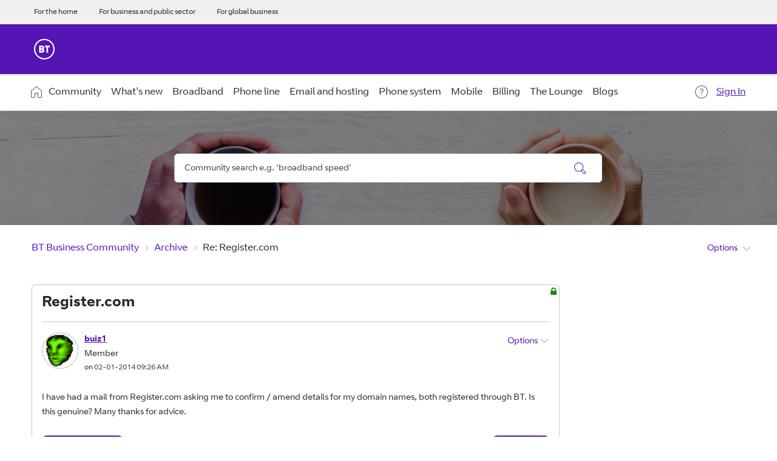

--- FILE ---
content_type: application/x-javascript;charset=utf-8
request_url: https://btbusiness.d1.sc.omtrdc.net/b/ss/btbaemaprod/10/JS-2.6.0-LATI/s1362243800459?AQB=1&ndh=1&pf=1&callback=s_c_il[1].doPostbacks&et=1&t=19%2F0%2F2026%2016%3A16%3A28%201%200&d.&nsid=0&jsonv=1&.d&mid=27057815754247960215884653402826862212&ce=UTF-8&pageName=BT.com%3ABTBSandA%3AForums%3AArchive%3A%20Register.com%3AThread%20View&g=https%3A%2F%2Fbusiness.forums.bt.com%2Ft5%2FArchive%2FRegister-com%2Fm-p%2F76007%2Fhighlight%2Ftrue&c.&cm.&ssf=1&.cm&.c&ch=BTB&server=btb.lithium.com&h1=BT.com%2CBTB%2CSandA%2CForums%2CArchive%2C%20Register.com&c9=Not%20Logged%20In&v9=27057815754247960215884653402826862212&c26=JS-2.6.0%20lithium%20%28audience%20ssf%20plugin%29&c36=BTB%3ASite%20Forum&c37=BTB%3AH%26S&v37=BTB%3AH%26S&c38=BTB%3AH%26S%3AForums&v38=BTB%3AH%26S%3AForums&c40=BTB%3AH%26S%3AForums%3AThread%20View&v40=BTB%3AH%26S%3AForums%3AThread%20View&s=1280x720&c=24&j=1.6&v=N&k=Y&bw=1280&bh=720&mcorgid=ABEE7708562AAA0A7F000101%40AdobeOrg&AQE=1
body_size: -240
content:
if(s_c_il[1].doPostbacks)s_c_il[1].doPostbacks({"status":"SUCCESS","mid":"27057815754247960215884653402826862212"});
